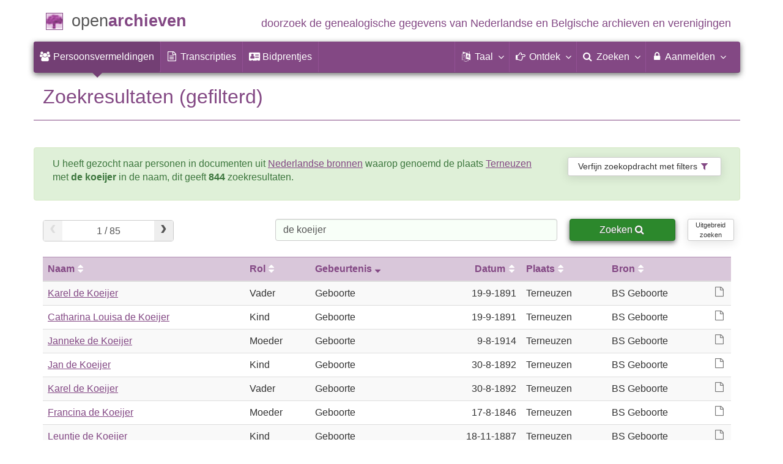

--- FILE ---
content_type: text/html; charset=utf-8
request_url: https://www.openarchieven.nl/search.php?name=de+koeijer&number_show=10&eventplace=Terneuzen&sort=3&country=nl&lang=nl
body_size: 8594
content:
<!DOCTYPE html>
<html lang="nl">
<head>
<meta charset="utf-8">
<meta name="viewport" content="width=device-width, initial-scale=1">
<meta name="ROBOTS" content="noindex,follow">
<meta name="author" content="Coret Genealogie">
<meta name="format-detection" content="telephone=no">
<meta name="description" content="Zoeken naar personen in documenten uit Nederlandse bronnen waarop genoemd de plaats Terneuzen met de koeijer in de naam.">
<meta name="google" content="notranslate">
<title>Zoekresultaten (Nederland / Terneuzen) &raquo; Open Archieven</title>
<link rel="alternate" hreflang="nl" href="https://www.openarchieven.nl/search.php?name=de+koeijer&number_show=10&eventplace=Terneuzen&sort=3&country=nl&lang=nl">
<link rel="alternate" hreflang="en" href="https://www.openarchieven.nl/search.php?name=de+koeijer&number_show=10&eventplace=Terneuzen&sort=3&country=nl&lang=en">
<link rel="alternate" hreflang="fr" href="https://www.openarchieven.nl/search.php?name=de+koeijer&number_show=10&eventplace=Terneuzen&sort=3&country=nl&lang=fr">
<link rel="alternate" hreflang="de" href="https://www.openarchieven.nl/search.php?name=de+koeijer&number_show=10&eventplace=Terneuzen&sort=3&country=nl&lang=de">
<link rel="alternate" hreflang="x-default" href="https://www.openarchieven.nl/search.php?name=de+koeijer&number_show=10&eventplace=Terneuzen&sort=3&country=nl">
<link rel="canonical" href="https://www.openarchieven.nl/search.php?name=de+koeijer&number_show=10&eventplace=Terneuzen&sort=3&country=nl">
<meta property="og:site_name" content="Open Archieven">
<meta property="og:image" content="https://static.openarchieven.nl/img/oa/logo200x200-nl.png">
<meta property="og:image:width" content="200">
<meta property="og:image:height" content="200">
<meta property="og:title" content="Vind genealo­gische gegevens van Nederlandse en Belgische archieven">
<meta property="og:url" content="https://www.openarchieven.nl/search.php?name=de+koeijer&number_show=10&eventplace=Terneuzen&sort=3&country=nl&lang=nl">
<meta property="og:description" content="Zoeken naar personen in documenten uit Nederlandse bronnen waarop genoemd de plaats Terneuzen met de koeijer in de naam.">
<meta property="og:type" content="article"><meta property="twitter:card" content="summary">
<meta property="twitter:image:src" content="https://static.openarchieven.nl/img/oa/logo200x200-nl.png">
<meta property="twitter:title" content="Vind genealo­gische gegevens van Nederlandse en Belgische archieven">
<meta property="twitter:description" content="Zoeken naar personen in documenten uit Nederlandse bronnen waarop genoemd de plaats Terneuzen met de koeijer in de naam.">
<meta name="application-name" content="Open Archieven" >
<link rel="apple-touch-icon" sizes="180x180" href="https://www.openarchieven.nl/apple-touch-icon.png">
<link rel="icon" type="image/png" sizes="32x32" href="https://www.openarchieven.nl/favicon-32x32.png">
<link rel="icon" type="image/png" sizes="16x16" href="https://www.openarchieven.nl/favicon-16x16.png">
<link rel="manifest" href="https://www.openarchieven.nl/manifest-nl.json"><meta name="msapplication-square150x150logo" content="https://www.openarchieven.nl/ms-icon-150x150.png">
<meta name="msapplication-config" content="https://www.openarchieven.nl/browserconfig.xml">
<meta name="msapplication-TileColor" content="#834884">
<meta name="theme-color" content="#834884">
<link rel="mask-icon" href="https://static.openarchieven.nl/img/boom.svg" color="#834884">
<link title="Open Archieven Zoeken" type="application/opensearchdescription+xml" rel="search" href="https://www.openarchieven.nl/opensearch/nl.xml">
<link rel="stylesheet" type="text/css" href="https://static.openarchieven.nl/css/font-awesome-4.7.0/css/font-awesome.min.css">
<link rel="stylesheet" type="text/css" href="https://static.openarchieven.nl/css/jqueryui/1.11.3/themes/smoothness/jquery-ui.min.css">
<link rel="stylesheet" type="text/css" href="https://static.openarchieven.nl/css/p/oa4.412.css">
<script src="https://static.openarchieven.nl/js/oa/p/vendors.1.js"></script>
<script src="https://static.openarchieven.nl/js/es6-promise/dist/es6-promise.auto.min.js" crossorigin="anonymous"></script>
<link rel="stylesheet" href="/js/noUiSlider-3.2.1/nouislider.fox.css">
</head>
<body >
<div id="toppart">
<div class="container" data-nosnippet>
<div id="main_title" style="padding:15px 0">
<a href="https://www.openarchieven.nl/" title="Start">
<span class="logo"> </span>
<span class="title1">open</span><span class="title2">archieven</span>
<span class="tagline hidden-sm text-primary">doorzoek de genealogische gegevens van Nederlandse<span class="hidden-md"> en Belgische</span> archieven<span class="hidden-md"> en verenigingen</span></span>
</a>
</div>
</div>

<div class="container" data-nosnippet>
<nav class="navbar navbar-coret xs-height100 navbar-static-top" id="main_navbar" aria-label="Hoofdmenu">
<div class="container-fluid">
<div class="navbar-header">
<button class="navbar-toggle hamburgr hamburgr--collapse" type="button" data-toggle="collapse" data-target="#MegaNavbarID" aria-controls="MegaNavbarID" aria-expanded="false" aria-label="Toggle menu">
  <span class="hamburgr-box">
	<span class="hamburgr-inner"></span>
  </span>
  <span class="hamburgr-label">Menu</span>
</button>
<a href="https://www.openarchieven.nl/" class="nav navbar-nav navbar-left hidden-not-fixed logo1" title="Start" aria-label="Open Archieven Startpagina"></a>
<div class="nav navbar-nav no-margin navbar-left hidden-sm hidden-md hidden-lg">
<span class="logo2outer"><a href="https://www.openarchieven.nl/" class="nav navbar-nav no-margin navbar-left logo2" title="Start"></a></span>
<p class="navbar-text pull-left"><span class="hidden-sm hidden-md reverse"><a href="https://www.openarchieven.nl/" title="Start">Open Archieven</a></span></p>
</div>
</div>
<div class="collapse navbar-collapse" id="MegaNavbarID">
<ul class="nav navbar-nav navbar-left" role="menu">
<li role="menuitem"  class="active"><a href="https://www.openarchieven.nl/"><i class="fa fam fa-users"  aria-hidden="true"></i>&nbsp;<span class="hidden-sm hidden-md reverse">Persoonsvermeldingen</span></a></li><li class="divider"></li><li role="menuitem"><a href="https://www.openarchieven.nl/transcripties/"><i class="fa fa-file-text-o" aria-hidden="true"></i>&nbsp;<span class="hidden-sm hidden-md reverse">Transcripties</span></a></li><li class="divider"></li><li role="menuitem"><a href="https://www.openarchieven.nl/prentjes/"><i class="fa fa-address-card" aria-hidden="true"></i>&nbsp;<span class="hidden-sm hidden-md reverse" aria-hidden="true">Bidprentjes</span></a></li><li class="divider"></li></ul><ul class="nav navbar-nav navbar-right" role="menubar"><li class="divider"></li><li class="dropdown no-border-radius" role="menu">
<a data-toggle="dropdown" href="javascript:void(0 /* taal */);" class="dropdown-toggle" role="button" aria-haspopup="true" aria-expanded="false"><i class="fa fam fa-language"></i>&nbsp;<span class="hidden-sm reverse">Taal</span><span class="caret"></span></a>
<div class="dropdown-menu">
<ul>
<li role="menuitem"><a href="https://www.openarchieven.nl/search.php?name=de+koeijer&number_show=10&eventplace=Terneuzen&sort=3&country=nl&lang=nl"><strong>Nederlands</strong></a></li>
<li role="menuitem"><a href="https://www.openarchieven.nl/search.php?name=de+koeijer&number_show=10&eventplace=Terneuzen&sort=3&country=nl&lang=en">English</a></li>
<li role="menuitem"><a href="https://www.openarchieven.nl/search.php?name=de+koeijer&number_show=10&eventplace=Terneuzen&sort=3&country=nl&lang=de">Deutsch</a></li>
<li role="menuitem"><a href="https://www.openarchieven.nl/search.php?name=de+koeijer&number_show=10&eventplace=Terneuzen&sort=3&country=nl&lang=fr">Français</a></li>
</ul>
</div>
</li>
<li class="divider"></li>
<li class="dropdown-full" role="menu">
<a data-toggle="dropdown" href="javascript:void(0 /* ontdek */);" class="dropdown-toggle" role="button" aria-haspopup="true" aria-expanded="false"><i class="fa fam fa-hand-o-right"></i>&nbsp;<span class="hidden-sm reverse">Ontdek</span><span class="caret"></span></a>
<div class="dropdown-menu">
<ul>
<li role="menuitem" class="col-sm-5ths col-xs-12"><a style="background-color:#9A0000" target="go" href="https://www.genealogieonline.nl/">Genealogie <span class="hidden-xs hidden-lg"><br></span>Online<span class="desc">publiceer en <span class="hidden-xs"><br></span>doorzoek stambomen</span></a></li>
<li role="menuitem" class="col-sm-5ths col-xs-12"><a style="background-color:#5c4c00" target="fa" href="https://www.familiearchivaris.nl/?lang=nl">Familie <span class="hidden-xs hidden-lg"><br></span>Archivaris<span class="desc">vorm een digitaal <span class="hidden-xs"><br></span>familiearchief</span></a></li>
<li role="menuitem" class="col-sm-5ths col-xs-12"><a style="background-color:#c05000" target="sf" href="https://www.stamboomforum.nl/">Stamboom <span class="hidden-xs hidden-lg"><br></span>Forum<span class="desc">sociaal netwerk <span class="hidden-xs"><br></span>van genealogen </span></a></li>
<li role="menuitem" class="col-sm-5ths col-xs-12"><a style="background-color:#285b70" target="sg" href="https://www.stamboomgids.nl/">Stamboom <span class="hidden-xs hidden-lg"><br></span>Gids<span class="desc">zoek websites <span class="hidden-xs"><br></span>voor genealogen </span></a></li>
<li role="menuitem" class="col-sm-5ths col-xs-12"><a style="background-color:#367e18" href="https://www.genealogiewerkbalk.nl/">Genealogie <span class="hidden-xs hidden-lg"><br></span>Werkbalk<span class="desc">snel archieven <span class="hidden-xs"><br></span>doorzoeken </span></a></li>
</ul>
</div>
</li>
<li class="divider"></li>
<li class="dropdown-grid" role="menu">
<a data-toggle="dropdown" href="javascript:void(0 /* zoeken */);" class="dropdown-toggle" role="menuitem" aria-haspopup="true" aria-expanded="false"><i class="fa fam fa-search"></i>&nbsp;<span class="hidden-sm reverse">Zoeken</span><span class="caret"></span></a>
<div class="dropdown-grid-wrapper" role="menu">
<ul class="dropdown-menu col-xs-12 col-sm-10 col-md-8 col-lg-7">
<li>
<div id="carousel-search" class="carousel">
<div class="row">
<div class="col-lg-7 col-md-7 col-sm-7">
<div class="carousel-inner" role="listbox" aria-label="Zoekopties">

<div class="item active" role="option">
<h3 class="text-left" style="padding-top:0px; border-bottom: 1px solid #ffffff;">Doorzoek alle documenten</h3>
<br>
<form action="https://www.openarchieven.nl/search.php" method="get" class="form-horizontal">
<div class="form-group">
<label for="goname1" class="col-sm-4 control-label">Familienaam</label>
<div class="col-sm-8"><input type="text" class="input-sm form-control" id="goname1" name="name" placeholder="Familienaam" autocomplete="off" spellcheck="false"></div>
</div><input type="hidden" name="lang" value="nl">
<div class="form-group">
<div class="col-sm-offset-4 col-sm-8">
<button class="btn btn-default btn-block" type="submit"><i class="fa fam fa-search"></i> Zoeken</button>
</div>
</div>
</form>
</div>

<div class="item" role="option">
<h3 class="text-left" style="padding-top:0px; border-bottom: 1px solid #ffffff;">Doorzoek alle personen</h3>
<br>
<form target="go" action="https://www.genealogieonline.nl/zoeken/index.php" method="get" class="form-horizontal">
<div class="form-group">
<label for="goname" class="col-sm-4 control-label">Familienaam</label>
<div class="col-sm-8"><input type="text" class="input-sm form-control" id="goname" required name="q" placeholder="Familienaam" autocomplete="off" spellcheck="false"></div>
</div>
<div class="form-group">
<label for="govname" class="col-sm-4 control-label">Voornaam</label>
<div class="col-sm-8"><input type="text" class="input-sm form-control" id="govname" name="vn" placeholder="Voornaam" autocomplete="off" spellcheck="false"></div>
</div>
<div class="form-group">
<label for="gopn" class="col-sm-4 control-label">Plaatsnaam</label>
<div class="col-sm-8"><input type="text" class="input-sm form-control" id="gopn" name="pn" placeholder="Plaatsnaam" spellcheck="false"></div>
</div>
<div class="form-group">
<div class="col-sm-offset-4 col-sm-8">
<button class="btn btn-default btn-block" type="submit"><i class="fa fam fa-search"></i> Zoeken</button>
</div>
</div>
</form>
</div>

<div class="item" role="option">
<h3 class="text-left" style="padding-top:0px; border-bottom: 1px solid #ffffff;">Doorzoek alle publicaties</h3>
<br>
<form target="go" action="https://www.genealogieonline.nl/zoeken/publicaties.php" method="get" class="form-horizontal">
<div class="form-group">
<label for="gopq" class="col-sm-4 control-label">Zoekterm</label>
<div class="col-sm-8"><input type="text" name="q" class="input-sm form-control" id="gopq" placeholder="Naam auteur of publicatietitel" autocomplete="off" spellcheck="false"></div>
</div>
<div class="form-group">
<div class="col-sm-offset-4 col-sm-8">
<button class="btn btn-default btn-block" type="submit"><i class="fa fam fa-search"></i> Zoeken</button>
</div>
</div>
</form>
</div>

<div class="item" role="option">
<h3 class="text-left" style="padding-top:0px; border-bottom: 1px solid #ffffff;">Doorzoek Wie (onder)zoekt wie? </h3>
<br>
<form target="sf" action="https://www.stamboomforum.nl/wiezoektwie/zoeken.php" method="get" class="form-horizontal">
<div class="form-group">
<label for="gobq1" class="col-sm-4 control-label">Familienaam</label>
<div class="col-sm-8"><input type="text" name="q" class="input-sm form-control" id="gobq1" placeholder="Familienaam" autocomplete="off" spellcheck="false"></div>
</div>
<div class="form-group">
<div class="col-sm-offset-4 col-sm-8">
<button class="btn btn-default btn-block" type="submit"><i class="fa fam fa-search"></i> Zoeken</button>
</div>
</div>
</form>
</div>

<div class="item" role="option">
<h3 class="text-left" style="padding-top:0px; border-bottom: 1px solid #ffffff;">Doorzoek discussies </h3>
<br>
<form target="sf" action="https://www.stamboomforum.nl/zoek/" method="get" class="form-horizontal">
<div class="form-group">
<label for="gobq" class="col-sm-4 control-label">Zoekterm</label>
<div class="col-sm-8"><input type="text" name="q" class="input-sm form-control" id="gobq" placeholder="Onderwerp" autocomplete="off" spellcheck="false"></div>
</div>
<div class="form-group">
<div class="col-sm-offset-4 col-sm-8">
<button class="btn btn-default btn-block" type="submit"><i class="fa fam fa-search"></i> Zoeken</button>
</div>
</div>
</form>
</div>

<div class="item" role="option">
<h3 class="text-left" style="padding-top:0px; border-bottom: 1px solid #ffffff;">Doorzoek alle websites </h3>
<br>
<form target="sf" action="https://www.stamboomgids.nl/zoeken.php" method="get" class="form-horizontal">
<div class="form-group">
<label for="gopq2" class="col-sm-4 control-label">Zoekterm</label>
<div class="col-sm-8"><input type="text" name="kword" class="input-sm form-control" id="gopq2" placeholder="Term in titel of beschrijving van website" autocomplete="off" spellcheck="false"></div>
</div>
<div class="form-group">
<div class="col-sm-offset-4 col-sm-8">
<button class="btn btn-default btn-block" type="submit"><i class="fa fam fa-search"></i> Zoeken</button>
</div>
</div>
</form>
</div>

</div>
</div>
<div class="col-lg-5 col-md-5 col-sm-5" style="border-left: 1px solid #ffffff;">
	<ol class="carousel-indicators navbar-carousel-indicators">
		<li role="menuitem" data-target="#carousel-search" data-slide-to="0" class="active"><a href="javascript:void(0 /* zoeken > zoek akten */);">Zoek documenten<span class="desc reverse">op naam</span></a></li>
		<li role="menuitem" data-target="#carousel-search" data-slide-to="1"><a href="javascript:void(0 /* zoeken > zoek personen */);">Zoek personen<span class="desc reverse">op naam</span></a></li>
		<li role="menuitem" data-target="#carousel-search" data-slide-to="2"><a href="javascript:void(0 /* zoeken > zoek publicaties */);">Zoek publicaties<span class="desc reverse">op titel en auteur</span></a></li>
				<li role="menuitem" data-target="#carousel-search" data-slide-to="3"><a href="javascript:void(0 /* zoeken > zoek genealogen */);">Zoek genealogen <span class="desc reverse">in Wie (onder)zoekt wie?</span></a></li>
		<li role="menuitem" data-target="#carousel-search" data-slide-to="4"><a href="javascript:void(0 /* zoeken > zoek discussies */);">Zoek forumberichten <span class="desc reverse">in het Stamboom Forum</span></a></li>
		<li role="menuitem" data-target="#carousel-search" data-slide-to="5"><a href="javascript:void(0 /* zoeken > zoek websites */);">Zoek websites <span class="desc reverse">op titel en beschrijving</span></a></li>
			</ol>
</div>
</div>
</div>
</li>
</ul>
</div>
</li>

<li class="divider"></li>

<li class="dropdown-grid">

<a data-toggle="dropdown" href="javascript:void(0 /* aanmelden */);" class="dropdown-toggle" role="menuitem" aria-haspopup="true" aria-expanded="false"><i class="fa fam fa-lock"></i>&nbsp;Aanmelden<span class="caret"></span></a>
<div class="dropdown-grid-wrapper" role="menu">
<ul class="dropdown-menu" role="menu">
<li role="menuitem"><a href="https://www.openarchieven.nl/my/"><i class="fa fam fa-sign-out"></i>&nbsp;Inloggen<span class="desc reverse">al geregistreerd? log in</span></a></li>
<li role="menuitem"><a href="https://www.openarchieven.nl/my/?action=register">Registreren<span class="desc reverse">nieuw hier? schrijf u in</span></a></li>
<li role="menuitem"><a href="https://www.openarchieven.nl/my/?action=forgotpassword">Wachtwoord vergeten<span class="desc reverse">wachtwoord opnieuw instellen</span></a></li>
<li role="menuitem" class="divider hidden-xs"></li>
<li role="menuitem"><a href="https://www.openarchieven.nl/my/?action=subscription">Abonnement<span class="desc reverse">bekijk de mogelijkheden</span></a></li>
<li role="menuitem" class="divider hidden-xs"></li>
<li role="menuitem"><a href="https://www.openarchieven.nl/houmeopdehoogte.php">Hou me op de hoogte<span class="desc reverse">gratis nieuwsbrief</span></a></li>
<li class="divider hidden-xs"></li>
<li role="menuitem" class="hidden-sm"><a target="sf" href="https://www.stamboomforum.nl/subfora/4/0/">Helpdesk</a></li></ul>
</div>
</li>
</ul>
</div>
</div>
</nav>
</div>
</div>
<div class="container">
<h1 class="page-header">Zoekresultaten (gefilterd)</h1><div class="row alert alert-success" role="alert"><div class="col-sm-9"><p>U heeft gezocht naar personen in documenten uit <a class="remove_filter" data-toggle="tooltip" data-placement="bottom" title="Verwijder filter" href="/search.php?archive=&name=de+koeijer&number_show=10&sourcetype=&eventplace=Terneuzen&online=&relationtype=&sort=3&from=&until=&country=&eventtype=">Nederlandse bronnen</a> waarop genoemd de plaats <a class="remove_filter" data-toggle="tooltip" data-placement="bottom" title="Verwijder filter" href="/search.php?archive=&name=de+koeijer&number_show=10&sourcetype=&eventplace=&online=&relationtype=&sort=3&from=&until=&country=nl&eventtype=">Terneuzen</a> met <b>de koeijer</b> in de naam, dit&nbsp;geeft&nbsp;<b>844</b>&nbsp;zoekresultaten<span id="comment_results"></span>.<br><span id="transcript_search"></span></p></div>
<div class="col-sm-3"><a style="white-space:normal;width:100%;padding:4px 6px;margin-bottom:10px" class="btn btn-default btn-sm" href="#filter">Verfijn zoekopdracht met&nbsp;filters&nbsp;<span class="fa fa-filter fa-oa"></span></a></div></div><form id="zoekform" action="/search.php" method="get"><input type="hidden" name="useinsearch" value="1"><div class="row"><div class="col-sm-4 hidden-xs"><div id="snav" style="float:left"><div class="paginationdiv"><div class="pagination pagination_top"><a href="#" class="previous" data-action="previous">&lsaquo;</a><input type="text" title="Klik hier om direct een pagina nummer in te vullen" readonly="readonly" /><a href="#" class="next" data-action="next">&rsaquo;</a></div></div></div></div><div class="col-sm-5" style="padding:8px 10px"><input name="name" id="q2" placeholder="Welke naam zoekt u?" autocomplete="off" spellcheck="false" type="search" required class="form-control" value="de koeijer"></div><div class="col-sm-3 col-md-2" style="padding:8px 10px"><button id="searchbut" class="btn btn-success btn-block" type="submit">Zoeken <span id="searchico" class="fa fa-search"></span></button></div><div class="col-sm-1 hidden-sm hidden-xs" style="padding:8px 10px"><a href="https://www.openarchieven.nl/search-ext.php" class="btn btn-block btn-default btn-xs" style="font-size:0.7em">Uitgebreid<br>zoeken</a></div></div><input type="hidden" name="archive" value=""/><input type="hidden" name="number_show" value="10"/><input type="hidden" name="sourcetype" value=""/><input type="hidden" name="eventplace" value="Terneuzen"/><input type="hidden" name="online" value=""/><input type="hidden" name="relationtype" value=""/><input type="hidden" name="sort" value="3"/><input type="hidden" name="from" value=""/><input type="hidden" name="until" value=""/><input type="hidden" name="country" value="nl"/><input type="hidden" name="eventtype" value=""/></form>
<table id="sr" class="table table-striped table-hover"><thead><tr><th><a style="text-decoration:none" title="Klik om te sorteren op deze kolom." data-toggle="tooltip" data-placement="bottom" href="/search.php?archive=&name=de+koeijer&number_show=10&sourcetype=&eventplace=Terneuzen&online=&relationtype=&sort=1&from=&until=&country=nl&eventtype=">Naam<span class="fa fa-sort hidden-xs" style="padding-left:5px;color:#ffffff"></span></a></th><th class="hidden-xs"><a style="text-decoration:none" title="Klik om te sorteren op deze kolom." data-toggle="tooltip" data-placement="bottom" href="/search.php?archive=&name=de+koeijer&number_show=10&sourcetype=&eventplace=Terneuzen&online=&relationtype=&sort=2&from=&until=&country=nl&eventtype=">Rol<span class="fa fa-sort hidden-xs" style="padding-left:5px;color:#ffffff"></span></a></th><th class="hidden-xs hidden-sm"><a style="text-decoration:none" title="Oplopend gesorteerd op deze kolom, klik om aflopend te sorteren." data-toggle="tooltip" data-placement="bottom" href="/search.php?archive=&name=de+koeijer&number_show=10&sourcetype=&eventplace=Terneuzen&online=&relationtype=&sort=-3&from=&until=&country=nl&eventtype=">Gebeurtenis<span class="fa fa-sort-desc hidden-xs" style="padding-left:5px;"></span></a></th><th style="text-align:right"><a style="text-decoration:none" title="Klik om te sorteren op deze kolom." data-toggle="tooltip" data-placement="bottom" href="/search.php?archive=&name=de+koeijer&number_show=10&sourcetype=&eventplace=Terneuzen&online=&relationtype=&sort=4&from=&until=&country=nl&eventtype="><span class='hidden-sm hidden-xs'>Datum</span><span class='hidden-md hidden-lg'>Jaar</span><span class="fa fa-sort hidden-xs" style="padding-left:5px;color:#ffffff"></span></a></th><th><a style="text-decoration:none" title="Klik om te sorteren op deze kolom." data-toggle="tooltip" data-placement="bottom" href="/search.php?archive=&name=de+koeijer&number_show=10&sourcetype=&eventplace=Terneuzen&online=&relationtype=&sort=5&from=&until=&country=nl&eventtype=">Plaats<span class="fa fa-sort hidden-xs" style="padding-left:5px;color:#ffffff"></span></a></th><th class="hidden-xs"><a style="text-decoration:none" title="Klik om te sorteren op deze kolom." data-toggle="tooltip" data-placement="bottom" href="/search.php?archive=&name=de+koeijer&number_show=10&sourcetype=&eventplace=Terneuzen&online=&relationtype=&sort=6&from=&until=&country=nl&eventtype=">Bron<span class="fa fa-sort hidden-xs" style="padding-left:5px;color:#ffffff"></span></a></th></tr></thead><tbody><tr id="six1"><td><a href="/zar:EC007645-DA11-4577-8B98-1B94E79AD07A">Karel de Koeijer</a></td><td class="hidden-xs">Vader</td><td class="hidden-xs hidden-sm">Geboorte</td><td style="text-align:right"><span class='hidden-sm hidden-xs'>19-9-</span>1891</td><td>Terneuzen</td><td class="hidden-xs"><i class="fa fa-file-o text-muted pull-right hidden-sm" aria-hidden="true" alt="Scan indicator" data-toggle="tooltip" data-placement="left" title="Er is een scan beschikbaar, gekoppeld aan de akte!"></i><span data-toggle="tooltip" data-placement="bottom" title="Zeeuws Archief">BS Geboorte</span></td></tr><tr id="six2"><td><a href="/zar:EC007645-DA11-4577-8B98-1B94E79AD07A">Catharina Louisa de Koeijer</a></td><td class="hidden-xs">Kind</td><td class="hidden-xs hidden-sm">Geboorte</td><td style="text-align:right"><span class='hidden-sm hidden-xs'>19-9-</span>1891</td><td>Terneuzen</td><td class="hidden-xs"><i class="fa fa-file-o text-muted pull-right hidden-sm" aria-hidden="true" alt="Scan indicator" data-toggle="tooltip" data-placement="left" title="Er is een scan beschikbaar, gekoppeld aan de akte!"></i><span data-toggle="tooltip" data-placement="bottom" title="Zeeuws Archief">BS Geboorte</span></td></tr><tr id="six3"><td><a href="/zar:EFC55A66-2EC2-4AFE-B554-5D62B5EAC049">Janneke de Koeijer</a></td><td class="hidden-xs">Moeder</td><td class="hidden-xs hidden-sm">Geboorte</td><td style="text-align:right"><span class='hidden-sm hidden-xs'>9-8-</span>1914</td><td>Terneuzen</td><td class="hidden-xs"><i class="fa fa-file-o text-muted pull-right hidden-sm" aria-hidden="true" alt="Scan indicator" data-toggle="tooltip" data-placement="left" title="Er is een scan beschikbaar, gekoppeld aan de akte!"></i><span data-toggle="tooltip" data-placement="bottom" title="Zeeuws Archief">BS Geboorte</span></td></tr><tr id="six4"><td><a href="/zar:EFB02991-BF64-4909-8BF3-6082C1370CAE">Jan de Koeijer</a></td><td class="hidden-xs">Kind</td><td class="hidden-xs hidden-sm">Geboorte</td><td style="text-align:right"><span class='hidden-sm hidden-xs'>30-8-</span>1892</td><td>Terneuzen</td><td class="hidden-xs"><i class="fa fa-file-o text-muted pull-right hidden-sm" aria-hidden="true" alt="Scan indicator" data-toggle="tooltip" data-placement="left" title="Er is een scan beschikbaar, gekoppeld aan de akte!"></i><span data-toggle="tooltip" data-placement="bottom" title="Zeeuws Archief">BS Geboorte</span></td></tr><tr id="six5"><td><a href="/zar:EFB02991-BF64-4909-8BF3-6082C1370CAE">Karel de Koeijer</a></td><td class="hidden-xs">Vader</td><td class="hidden-xs hidden-sm">Geboorte</td><td style="text-align:right"><span class='hidden-sm hidden-xs'>30-8-</span>1892</td><td>Terneuzen</td><td class="hidden-xs"><i class="fa fa-file-o text-muted pull-right hidden-sm" aria-hidden="true" alt="Scan indicator" data-toggle="tooltip" data-placement="left" title="Er is een scan beschikbaar, gekoppeld aan de akte!"></i><span data-toggle="tooltip" data-placement="bottom" title="Zeeuws Archief">BS Geboorte</span></td></tr><tr id="six6"><td><a href="/zar:0044A529-BFBD-4B4A-BFCC-BDE93EB352E7">Francina de Koeijer</a></td><td class="hidden-xs">Moeder</td><td class="hidden-xs hidden-sm">Geboorte</td><td style="text-align:right"><span class='hidden-sm hidden-xs'>17-8-</span>1846</td><td>Terneuzen</td><td class="hidden-xs"><i class="fa fa-file-o text-muted pull-right hidden-sm" aria-hidden="true" alt="Scan indicator" data-toggle="tooltip" data-placement="left" title="Er is een scan beschikbaar, gekoppeld aan de akte!"></i><span data-toggle="tooltip" data-placement="bottom" title="Zeeuws Archief">BS Geboorte</span></td></tr><tr id="six7"><td><a href="/zar:00D08285-8C7A-4184-B397-7ECFB515B4F6">Leuntje de Koeijer</a></td><td class="hidden-xs">Kind</td><td class="hidden-xs hidden-sm">Geboorte</td><td style="text-align:right"><span class='hidden-sm hidden-xs'>18-11-</span>1887</td><td>Terneuzen</td><td class="hidden-xs"><i class="fa fa-file-o text-muted pull-right hidden-sm" aria-hidden="true" alt="Scan indicator" data-toggle="tooltip" data-placement="left" title="Er is een scan beschikbaar, gekoppeld aan de akte!"></i><span data-toggle="tooltip" data-placement="bottom" title="Zeeuws Archief">BS Geboorte</span></td></tr><tr id="six8"><td><a href="/zar:00D08285-8C7A-4184-B397-7ECFB515B4F6">Elias de Koeijer</a></td><td class="hidden-xs">Vader</td><td class="hidden-xs hidden-sm">Geboorte</td><td style="text-align:right"><span class='hidden-sm hidden-xs'>18-11-</span>1887</td><td>Terneuzen</td><td class="hidden-xs"><i class="fa fa-file-o text-muted pull-right hidden-sm" aria-hidden="true" alt="Scan indicator" data-toggle="tooltip" data-placement="left" title="Er is een scan beschikbaar, gekoppeld aan de akte!"></i><span data-toggle="tooltip" data-placement="bottom" title="Zeeuws Archief">BS Geboorte</span></td></tr><tr id="six9"><td><a href="/zar:0319B5E4-F1CE-41E3-A92B-CE17B4472D84">Cornelis de Koeijer</a></td><td class="hidden-xs">Kind</td><td class="hidden-xs hidden-sm">Geboorte</td><td style="text-align:right"><span class='hidden-sm hidden-xs'>6-2-</span>1898</td><td>Terneuzen</td><td class="hidden-xs"><i class="fa fa-file-o text-muted pull-right hidden-sm" aria-hidden="true" alt="Scan indicator" data-toggle="tooltip" data-placement="left" title="Er is een scan beschikbaar, gekoppeld aan de akte!"></i><span data-toggle="tooltip" data-placement="bottom" title="Zeeuws Archief">BS Geboorte</span></td></tr><tr id="six10"><td><a href="/zar:0319B5E4-F1CE-41E3-A92B-CE17B4472D84">Karel de Koeijer</a></td><td class="hidden-xs">Vader</td><td class="hidden-xs hidden-sm">Geboorte</td><td style="text-align:right"><span class='hidden-sm hidden-xs'>6-2-</span>1898</td><td>Terneuzen</td><td class="hidden-xs"><i class="fa fa-file-o text-muted pull-right hidden-sm" aria-hidden="true" alt="Scan indicator" data-toggle="tooltip" data-placement="left" title="Er is een scan beschikbaar, gekoppeld aan de akte!"></i><span data-toggle="tooltip" data-placement="bottom" title="Zeeuws Archief">BS Geboorte</span></td></tr></tbody></table><div class="row" id="filter"><div class="col-sm-6"><div class="paginationdiv"><div class="pagination pagination_top"><a href="#" class="previous" data-action="previous">&lsaquo;</a><input type="text" title="Klik hier om direct een pagina nummer in te vullen" readonly="readonly" /><a href="#" class="next" data-action="next">&rsaquo;</a></div></div></div><div class="col-sm-3" style="padding:8px 10px"><form><button data-toggle="tooltip" data-placement="top" title="U kunt Open Archieven opdracht geven om deze zoekopdracht in de gaten te houden. Zodra er nieuwe zoekresultaten zijn ontvangt u hierover een e-mailbericht. De resultaten van de zoekopdracht kunt u ook downloaden in PDF of GEDCOM formaat." class="btn btn-success btn-block" type="button" id="monitor_button">Monitor zoekopdracht&nbsp;&nbsp;<span class="fa fa-eye"></span></button></form></div><div class="col-sm-3" style="padding:8px 10px"><form><button title="Download de resultaatlijst in spreadsheet formaat (CSV of XLS)." data-toggle="tooltip" data-placement="top" class="btn btn-success btn-block" type="button" id="csv_button">Download resultaatlijst<span class="hidden-sm">&nbsp;<span class="fa fa-download"></span></span></button></form></div></div><br><h3>Verfijn uw zoekopdracht met de volgende filters</h3><div class="verfijn"><div class="facets"><div class="facet filter"><span class="fa fa-filter fa-2x fa-oa pull-left"></span> Brontype</div><div class="facett"><div id="divSourceTypeFacets"><div class="facet faceth pull-right" id="moreSourceTypeFacetsToggle"><a class="btn btn-default" href="#">Meer &hellip;</a></div><div class="ffa facet faceth" data-href="/search.php?archive=&name=de+koeijer&number_show=10&sourcetype=BS+Overlijden&eventplace=Terneuzen&online=&relationtype=&sort=3&from=&until=&country=nl&eventtype=" style="cursor:pointer"><a title="Pas filter toe" href="/search.php?archive=&name=de+koeijer&number_show=10&sourcetype=BS+Overlijden&eventplace=Terneuzen&online=&relationtype=&sort=3&from=&until=&country=nl&eventtype=">BS Overlijden</a>&nbsp;<sup>293</sup></div><div class="ffa facet faceth" data-href="/search.php?archive=&name=de+koeijer&number_show=10&sourcetype=BS+Geboorte&eventplace=Terneuzen&online=&relationtype=&sort=3&from=&until=&country=nl&eventtype=" style="cursor:pointer"><a title="Pas filter toe" href="/search.php?archive=&name=de+koeijer&number_show=10&sourcetype=BS+Geboorte&eventplace=Terneuzen&online=&relationtype=&sort=3&from=&until=&country=nl&eventtype=">BS Geboorte</a>&nbsp;<sup>205</sup></div><div class="ffa facet faceth" data-href="/search.php?archive=&name=de+koeijer&number_show=10&sourcetype=Bevolkingsregister&eventplace=Terneuzen&online=&relationtype=&sort=3&from=&until=&country=nl&eventtype=" style="cursor:pointer"><a title="Pas filter toe" href="/search.php?archive=&name=de+koeijer&number_show=10&sourcetype=Bevolkingsregister&eventplace=Terneuzen&online=&relationtype=&sort=3&from=&until=&country=nl&eventtype=">Bevolkingsregister</a>&nbsp;<sup>183</sup></div><div class="ffa facet faceth" data-href="/search.php?archive=&name=de+koeijer&number_show=10&sourcetype=BS+Huwelijk&eventplace=Terneuzen&online=&relationtype=&sort=3&from=&until=&country=nl&eventtype=" style="cursor:pointer"><a title="Pas filter toe" href="/search.php?archive=&name=de+koeijer&number_show=10&sourcetype=BS+Huwelijk&eventplace=Terneuzen&online=&relationtype=&sort=3&from=&until=&country=nl&eventtype=">BS Huwelijk</a>&nbsp;<sup>119</sup></div><div class="ffa facet faceth" data-href="/search.php?archive=&name=de+koeijer&number_show=10&sourcetype=Memories+van+Successie&eventplace=Terneuzen&online=&relationtype=&sort=3&from=&until=&country=nl&eventtype=" style="cursor:pointer"><a title="Pas filter toe" href="/search.php?archive=&name=de+koeijer&number_show=10&sourcetype=Memories+van+Successie&eventplace=Terneuzen&online=&relationtype=&sort=3&from=&until=&country=nl&eventtype=">Memories van successie</a>&nbsp;<sup>28</sup></div><div class="ffa facet faceth" data-href="/search.php?archive=&name=de+koeijer&number_show=10&sourcetype=Overlijdensberichten&eventplace=Terneuzen&online=&relationtype=&sort=3&from=&until=&country=nl&eventtype=" style="cursor:pointer"><a title="Pas filter toe" href="/search.php?archive=&name=de+koeijer&number_show=10&sourcetype=Overlijdensberichten&eventplace=Terneuzen&online=&relationtype=&sort=3&from=&until=&country=nl&eventtype=">Overlijdensberichten</a>&nbsp;<sup>8</sup></div></div></div><div class="faceto" id="selectSourceTypeFacets"><select id="sel_source" style="width:85%" onchange="window.location.href='/search.php?archive=&name=de+koeijer&number_show=10&sourcetype=&eventplace=Terneuzen&online=&relationtype=&sort=3&from=&until=&country=nl&eventtype=&sourcetype='+this.options[this.selectedIndex].value"><option>&nbsp;</option><option value="BS Geboorte">BS Geboorte - 205</option><option value="BS Huwelijk">BS Huwelijk - 119</option><option value="BS Overlijden">BS Overlijden - 293</option><option value="Beheersdossier">Beheersdossier - 1</option><option value="Bevolkingsregister">Bevolkingsregister - 183</option><option value="CABR dossiers">CABR dossiers - 5</option><option value="DTB Trouwen">DTB Trouwen - 2</option><option value="Memories van Successie">Memories van successie - 28</option><option value="Overlijdensberichten">Overlijdensberichten - 8</option></select></div><br></div><div class="facets"><div class="facet filter"><span class="fa fa-filter fa-2x fa-oa pull-left"></span> Gebeurtenis</div><div class="facett"><div id="divEventTypeFacets"><div class="ffa facet faceth" data-href="/search.php?archive=&name=de+koeijer&number_show=10&sourcetype=&eventplace=Terneuzen&online=&relationtype=&sort=3&from=&until=&country=nl&eventtype=Overlijden" style="cursor:pointer"><a title="Pas filter toe" href="/search.php?archive=&name=de+koeijer&number_show=10&sourcetype=&eventplace=Terneuzen&online=&relationtype=&sort=3&from=&until=&country=nl&eventtype=Overlijden">Overlijden</a>&nbsp;<sup>293</sup></div><div class="ffa facet faceth" data-href="/search.php?archive=&name=de+koeijer&number_show=10&sourcetype=&eventplace=Terneuzen&online=&relationtype=&sort=3&from=&until=&country=nl&eventtype=Registratie" style="cursor:pointer"><a title="Pas filter toe" href="/search.php?archive=&name=de+koeijer&number_show=10&sourcetype=&eventplace=Terneuzen&online=&relationtype=&sort=3&from=&until=&country=nl&eventtype=Registratie">Registratie</a>&nbsp;<sup>225</sup></div><div class="ffa facet faceth" data-href="/search.php?archive=&name=de+koeijer&number_show=10&sourcetype=&eventplace=Terneuzen&online=&relationtype=&sort=3&from=&until=&country=nl&eventtype=Geboorte" style="cursor:pointer"><a title="Pas filter toe" href="/search.php?archive=&name=de+koeijer&number_show=10&sourcetype=&eventplace=Terneuzen&online=&relationtype=&sort=3&from=&until=&country=nl&eventtype=Geboorte">Geboorte</a>&nbsp;<sup>205</sup></div><div class="ffa facet faceth" data-href="/search.php?archive=&name=de+koeijer&number_show=10&sourcetype=&eventplace=Terneuzen&online=&relationtype=&sort=3&from=&until=&country=nl&eventtype=Huwelijk" style="cursor:pointer"><a title="Pas filter toe" href="/search.php?archive=&name=de+koeijer&number_show=10&sourcetype=&eventplace=Terneuzen&online=&relationtype=&sort=3&from=&until=&country=nl&eventtype=Huwelijk">Huwelijk</a>&nbsp;<sup>119</sup></div><div class="ffa facet faceth" data-href="/search.php?archive=&name=de+koeijer&number_show=10&sourcetype=&eventplace=Terneuzen&online=&relationtype=&sort=3&from=&until=&country=nl&eventtype=Ondertrouw" style="cursor:pointer"><a title="Pas filter toe" href="/search.php?archive=&name=de+koeijer&number_show=10&sourcetype=&eventplace=Terneuzen&online=&relationtype=&sort=3&from=&until=&country=nl&eventtype=Ondertrouw">Ondertrouw</a>&nbsp;<sup>1</sup></div><div class="ffa facet faceth" data-href="/search.php?archive=&name=de+koeijer&number_show=10&sourcetype=&eventplace=Terneuzen&online=&relationtype=&sort=3&from=&until=&country=nl&eventtype=Trouwen" style="cursor:pointer"><a title="Pas filter toe" href="/search.php?archive=&name=de+koeijer&number_show=10&sourcetype=&eventplace=Terneuzen&online=&relationtype=&sort=3&from=&until=&country=nl&eventtype=Trouwen">Trouwen</a>&nbsp;<sup>1</sup></div></div></div><div class="faceto" id="selectEventTypeFacets"><select id="sel_event" style="width:85%" onchange="window.location.href='/search.php?archive=&name=de+koeijer&number_show=10&sourcetype=&eventplace=Terneuzen&online=&relationtype=&sort=3&from=&until=&country=nl&eventtype=&eventtype='+this.options[this.selectedIndex].value"><option>&nbsp;</option><option value="Geboorte">Geboorte - 205</option><option value="Huwelijk">Huwelijk - 119</option><option value="Ondertrouw">Ondertrouw - 1</option><option value="Overlijden">Overlijden - 293</option><option value="Registratie">Registratie - 225</option><option value="Trouwen">Trouwen - 1</option></select></div><br></div><div class="facets"><div class="facet filter"><span class="fa fa-filter fa-2x fa-oa pull-left"></span> Plaats</div><div class="facett"><div id="divEventPlaceFacets"><div class="text-left"><a class="btn btn-default" href="/search.php?archive=&name=de+koeijer&number_show=10&sourcetype=&eventplace=&online=&relationtype=&sort=3&from=&until=&country=nl&eventtype=">Verwijder filter <b>Terneuzen</b></a></div></div></div><div class="faceto" id="selectEventPlaceFacets"><div class="text-left"><a class="btn btn-default" href="/search.php?archive=&name=de+koeijer&number_show=10&sourcetype=&eventplace=&online=&relationtype=&sort=3&from=&until=&country=nl&eventtype=">Verwijder filter</a></div></div><br></div><div class="facets"><div class="facet filter"><span class="fa fa-filter fa-2x fa-oa pull-left"></span> Rol</div><div class="facett"><div id="divRelationTypeFacets"><div class="facet faceth pull-right" id="moreRelationTypeFacetsToggle"><a class="btn btn-default" href="#">Meer &hellip;</a></div><div class="ffa facet faceth" data-href="/search.php?archive=&name=de+koeijer&number_show=10&sourcetype=&eventplace=Terneuzen&online=&relationtype=Geregistreerde&sort=3&from=&until=&country=nl&eventtype=" style="cursor:pointer"><a title="Pas filter toe" href="/search.php?archive=&name=de+koeijer&number_show=10&sourcetype=&eventplace=Terneuzen&online=&relationtype=&sort=3&from=&until=&country=nl&eventtype=">Geregistreerde</a>&nbsp;<sup>224</sup></div><div class="ffa facet faceth" data-href="/search.php?archive=&name=de+koeijer&number_show=10&sourcetype=&eventplace=Terneuzen&online=&relationtype=Moeder&sort=3&from=&until=&country=nl&eventtype=" style="cursor:pointer"><a title="Pas filter toe" href="/search.php?archive=&name=de+koeijer&number_show=10&sourcetype=&eventplace=Terneuzen&online=&relationtype=&sort=3&from=&until=&country=nl&eventtype=">Moeder</a>&nbsp;<sup>163</sup></div><div class="ffa facet faceth" data-href="/search.php?archive=&name=de+koeijer&number_show=10&sourcetype=&eventplace=Terneuzen&online=&relationtype=Vader&sort=3&from=&until=&country=nl&eventtype=" style="cursor:pointer"><a title="Pas filter toe" href="/search.php?archive=&name=de+koeijer&number_show=10&sourcetype=&eventplace=Terneuzen&online=&relationtype=&sort=3&from=&until=&country=nl&eventtype=">Vader</a>&nbsp;<sup>147</sup></div><div class="ffa facet faceth" data-href="/search.php?archive=&name=de+koeijer&number_show=10&sourcetype=&eventplace=Terneuzen&online=&relationtype=Overledene&sort=3&from=&until=&country=nl&eventtype=" style="cursor:pointer"><a title="Pas filter toe" href="/search.php?archive=&name=de+koeijer&number_show=10&sourcetype=&eventplace=Terneuzen&online=&relationtype=&sort=3&from=&until=&country=nl&eventtype=">Overledene</a>&nbsp;<sup>84</sup></div><div class="ffa facet faceth" data-href="/search.php?archive=&name=de+koeijer&number_show=10&sourcetype=&eventplace=Terneuzen&online=&relationtype=Kind&sort=3&from=&until=&country=nl&eventtype=" style="cursor:pointer"><a title="Pas filter toe" href="/search.php?archive=&name=de+koeijer&number_show=10&sourcetype=&eventplace=Terneuzen&online=&relationtype=&sort=3&from=&until=&country=nl&eventtype=">Kind</a>&nbsp;<sup>66</sup></div><div class="ffa facet faceth" data-href="/search.php?archive=&name=de+koeijer&number_show=10&sourcetype=&eventplace=Terneuzen&online=&relationtype=Partner&sort=3&from=&until=&country=nl&eventtype=" style="cursor:pointer"><a title="Pas filter toe" href="/search.php?archive=&name=de+koeijer&number_show=10&sourcetype=&eventplace=Terneuzen&online=&relationtype=&sort=3&from=&until=&country=nl&eventtype=">Partner</a>&nbsp;<sup>39</sup></div></div></div><div class="faceto" id="selectRelationTypeFacets"><select id="sel_role" style="width:85%" onchange="window.location.href='/search.php?archive=&name=de+koeijer&number_show=10&sourcetype=&eventplace=Terneuzen&online=&relationtype=&sort=3&from=&until=&country=nl&eventtype=&relationtype='+this.options[this.selectedIndex].value"><option>&nbsp;</option><option value="Bruidegom">Bruidegom - 15</option><option value="Bruid">Bruid - 20</option><option value="Geregistreerde">Geregistreerde - 224</option><option value="Kind">Kind - 66</option><option value="Moeder van de bruidegom">Moeder van de bruidegom - 29</option><option value="Moeder van de bruid">Moeder van de bruid - 24</option><option value="Moeder">Moeder - 163</option><option value="Overige personen">Geregistreerde - 1</option><option value="Overledene">Overledene - 84</option><option value="Partner">Partner - 39</option><option value="Vader van de bruidegom">Vader van de bruidegom - 13</option><option value="Vader van de bruid">Vader van de bruid - 19</option><option value="Vader">Vader - 147</option></select></div><br></div><div class="facets"><div class="facet filter"><span class="fa fa-filter fa-2x fa-oa pull-left"></span> Jaar</div><div class="facett"><div style="float:left;width:60%;font-size:0.9em;color:#666;margin-top:-3px"><input type="hidden" id="eventyearstart"><input type="hidden" id="eventyearend"><div class="noUiSlider" id="slider"></div><div style="float:left;">1728</div><div style="float:right;text-align:right;">1998</div><div id="period">1728-1998</div></div><div style="float:left;margin-top:7px;margin-left:25px"><input onchange="window.location.href='/search.php?archive=&name=de+koeijer&number_show=10&sourcetype=&eventplace=Terneuzen&online=&relationtype=&sort=3&from=&until=&noyear=1&country=nl&eventtype=';" type="checkbox" value="1" name="noyear"> ongedateerd</div></div><div class="faceto"><select style="width:85%" id="sel_year" onchange="window.location.href=this.options[this.selectedIndex].value"><option>&nbsp;</option><option value="/search.php?archive=&name=de+koeijer&number_show=10&sourcetype=&eventplace=Terneuzen&online=&relationtype=&sort=3&from=&until=&noyear=1&country=nl&eventtype=">ongedateerd</option><option value="/search.php?archive=&name=de+koeijer+1728-1799&number_show=10&sourcetype=&eventplace=Terneuzen&online=&relationtype=&sort=3&from=&until=&country=nl&eventtype=">1728-1799</option><option value="/search.php?archive=&name=de+koeijer+1800-1899&number_show=10&sourcetype=&eventplace=Terneuzen&online=&relationtype=&sort=3&from=&until=&country=nl&eventtype=">1800-1899</option><option value="/search.php?archive=&name=de+koeijer+1900-1998&number_show=10&sourcetype=&eventplace=Terneuzen&online=&relationtype=&sort=3&from=&until=&country=nl&eventtype=">1900-1998</option></select></div></div></div><span id="altnames"></span><div id="crosssearch"></div>		</div>

		<footer class="footer">
			<div class="container" data-nosnippet>
				<div class="row">
					<div class="col-md-2 col-xs-6 footercol footercol12">
						<h4>Direct naar...</h4>
						<ul class="nicelist">
							<li><a title="Open Archieven abonnement" href="https://www.openarchieven.nl/my/?action=subscription">Abonnement</a></li>
							<li><a href="https://www.openarchieven.nl/help/">Vraag/antwoord</a></li>
							<li><a href="https://www.openarchieven.nl/disclaimer.php">Disclaimer</a></li>
						</ul>
					</div>
					<div class="col-md-2 col-xs-6 footercol footercol12" itemscope itemtype="http://schema.org/Organization">
						<link itemprop="url" href="https://genealogie.coret.org/">
						<meta itemprop="logo" content="https://static.openarchieven.nl/img/cg/logo-200x200.png">
						<meta itemprop="name" content="Coret Genealogie">
						<meta itemprop="identifier" content="NL-GdOA">
						<ul class="nicelist" style="padding-top:44px">
							<li><a href="https://www.openarchieven.nl/houmeopdehoogte.php">Nieuwsbrief</a></li>
							<li><a href="https://www.openarchieven.nl/api/docs/">Voor ontwikkelaars</a></li>
						</ul>
					</div>
					<div class="col-md-8 col-xs-12 text-center footercol" style="padding-top:50px">
<div class="product_focus" id="product_focus_1187869"><h5><a class="product_focus_text" target="_blank" href="https://www.stamboomforum.nl/?focus">Doe mee in de online ontmoetingsplaats voor genealogen&nbsp;en&nbsp;familiegeschiedenis!</a></h5><a class="btn btn-default btn-block btn--shockwave btn--product_focus" href="https://www.stamboomforum.nl/?focus">Probeer nu uit: Stamboom Forum&nbsp;<span class="fa fa-chevron-circle-right attention-element"></span></a></div>					</div>
				</div>
				<div class="row">
					<a class="logo3" title="Home" href="https://www.openarchieven.nl/"></a>
					<p class="cg"><span class="hidden-xs">Een genealogische internetdienst geboden door </span><a href="https://genealogie.coret.org/">Coret Genealogie</a></p>
				</div>
			</div>
		</footer>
		
		<div class="onlyprint">
			<p class="text-center" style="border-top: 1px solid #834884;margin-top:20px;padding-top:20px">Zoek uw voorouders en publiceer uw stamboom op Genealogie Online via https://www.genealogieonline.nl/</p>
		</div>
		<script src="https://static.openarchieven.nl/js/jquery/1.11.3/jquery.min.js" crossorigin="anonymous"></script>
		<script src="https://static.openarchieven.nl/js/jqueryui/1.11.3/jquery-ui.min.js" crossorigin="anonymous"></script>
		<script>$.widget.bridge('uitooltip',$.ui.tooltip);$.widget.bridge('uibutton',$.ui.button);</script>
		<script src="https://static.openarchieven.nl/js/bootstrap/3.3.5/js/bootstrap.min.js" crossorigin="anonymous"></script>
		<script>var bootstrapButton=$.fn.button.noConflict();$.fn.bootstrapBtn=bootstrapButton;</script>
<div id="monitor-subscription-dialog" style="display:none" title="Zoekopdracht monitor"><p>U kunt Open Archieven opdracht geven om deze zoekopdracht in de gaten te houden. Zodra er nieuwe zoekresultaten zijn ontvangt u hierover een e-mailbericht.</p><p>De resultaten van de zoekopdracht kunt u ook downloaden in PDF of GEDCOM formaat.</p><p>Als u deze functionaliteit wilt gebruiken dient u eerst in te loggen.</p></div><div id="csv-subscription-dialog" style="display:none" title="Download resultaatlijst"><p>U kunt de resultaatlijst downloaden in spreadsheet formaat (CSV of XLS). Dit is mogelijk tot een maximum van 10.000 zoekresultaten.<p>Als u deze functionaliteit wilt gebruiken dient u eerst in te loggen.</p></div>		<script>$(".hamburgr").on("click",function(e){$(this).toggleClass("is-active");});</script>
		<script>
		var base_domain='https://www.openarchieven.nl/';
		var api_domain='https://api.openarchieven.nl/';
		var base_lang='nl';
		var asyncScripts=[];
		function footer_show(html){$("#footer_show").html(html);}
asyncScripts.push("https://widgets.openarchieven.nl/cross-search/?q=de+koeijer&lang=nl&src=oa&callback=1");		function crosssearch(xsdata){if (xsdata){if (xsdata.count>0){xsstr='<h3 style="margin-top:40px">'+xsdata.title+"</h3>";xsstr+='<ul class="nicelist"><li>'+xsdata.lines.join("</li><li>")+'</li></ul>';document.getElementById('crosssearch').innerHTML=xsstr;}}}
		</script>
		<script src="https://static.openarchieven.nl/js/p/oa4.97.js"></script>
<script>
$(document).ready(function(){$('#sr table tbody tr').on('click',function(){window.location = $(this).data('href');return false;});$('.faceth[data-href]').on('click',function(){window.location = $(this).data('href');return false;});});
</script><script>$('#moreSourceTypeFacetsToggle').on('click',function() { $('#selectSourceTypeFacets').toggle();$('#divSourceTypeFacets').toggle(); $('#sel_source').select2('open');return false;});</script><script src="/js/vendor/select2/select2.min.js"></script><script src="/js/vendor/select2/select2_locale_nl.js"></script><script>$(document).ready(function() { $("#sel_source").select2({placeholder:"Kies een brontype",allowClear: true}); });</script><script>$(document).ready(function() { $("#sel_event").select2({placeholder:" Kies een gebeurtenis",allowClear: true}); });</script><script>$('#moreRelationTypeFacetsToggle').on('click',function() { $('#selectRelationTypeFacets').toggle();$('#divRelationTypeFacets').toggle(); $('#sel_role').select2('open');return false;});</script><script>$(document).ready(function() { $("#sel_role").select2({placeholder:"Kies een rol",allowClear: true}); });</script><script>$(document).ready(function() { $("#sel_year").select2({placeholder:"Kies een jaar",allowClear: true}); });</script><script src="/js/noUiSlider-3.2.1/jquery.nouislider.min.js"></script><script>$(".noUiSlider").noUiSlider({range:[1728,1998],start:[1728,1998],handles:2,slide: function(){var values = $(this).val();$("#period").text(values[0]+"-"+values[1]);},serialization:{to:[$("#eventyearstart"),$("#eventyearend")],resolution:1}});$(".noUiSlider").on("change", function () { var url="/search.php?archive=&name=de+koeijer+%23%23&number_show=10&sourcetype=&eventplace=Terneuzen&online=&relationtype=&sort=3&from=&until=&country=nl&eventtype="; var years=$("#eventyearstart").val()+"-"+$("#eventyearend").val(); window.location.href = url.replace("%23%23",years); });</script><script src="https://static.openarchieven.nl/js/oa/p/jquery.jqpagination.min.js"></script>
<script>
if (document.getElementById("zoekform")) { document.getElementById("zoekform").addEventListener("submit",event=>{if(!document.getElementById("zoekform").checkValidity()){event.preventDefault();}else{show_spinner();}}); }$(document).ready(function(){$('.pagination').jqPagination({current_page:1,max_page:85,page_string:'{current_page} / {max_page}',paged:function(page){ $("div.pagination.pagination_top input")[0].value=page+" / 85";$("div.pagination.pagination_top input")[1].value=page+" / 85";$.ajax({type:'GET',url:'/search.php?top&archive=&name=de+koeijer&number_show=10&sourcetype=&eventplace=Terneuzen&online=&relationtype=&sort=3&from=&until=&country=nl&eventtype=&bare=1&start='+((page-1)*10),success: function(data){$("#sr").html(data);window.history.pushState('','','/search.php?top&archive=&name=de+koeijer&number_show=10&sourcetype=&eventplace=Terneuzen&online=&relationtype=&sort=3&from=&until=&country=nl&eventtype=&start='+((page-1)*10));$('[data-toggle="tooltip"]').tooltip();}});}});});
</script>
<script>
$(function() {$("#monitor-subscription-dialog").dialog({autoOpen:false,height:"auto",width:460,modal:true,buttons:[{id:"report_sent",text:"Naar inlogpagina",click:function(){window.location="/my/?after=refer"; } }, { id: "report_cancel", text: "Annuleren", click: function() { $( this ).dialog( "close" ); } }] });$("#monitor_button").click(function(){$("#monitor-subscription-dialog").dialog("open");});});
$(function() {$("#csv-subscription-dialog").dialog({autoOpen:false,height:"auto",width:460,modal:true,buttons:[{id:"report_sent",text:"Naar inlogpagina",click:function(){window.location="/my/?after=refer"; } }, { id: "report_cancel", text: "Annuleren", click: function() { $( this ).dialog( "close" ); } }] });$("#csv_button").click(function(){$("#csv-subscription-dialog").dialog("open");});});
function ShowHiddenAltNames() {
	$("#altnextnamesbtn").hide();
	$("#altnextnamesn").show();
}

function asyncShowAltNames(data){
    if(typeof data!="undefined"){
	var arrayLength = data.length;
	var strAltNames='';
	for (var i = 0; i < arrayLength; i++) {
	    if (data[i].altnames.length>0) {
		firstNames=data[i].altnames.splice(0,4);
		nextNames=data[i].altnames.splice(4);
		strAltNames+="<p class='bg-success'><i class='fa fa-random' aria-hidden='true'></i> Probeer als alternatief voor <strong>"+data[i].name+"</strong> eens: "+data[i].altnames.join(", ");
//		if (nextNames.length>0) {
//		    strAltNames+=", <span id='altnextnamesbtn'>[<button title='Klik om meer namen te zien.' onclick='ShowHiddenAltNames()' class='btn btn-xs' >...</button>]</span><span id='altnextnamesn' style='display:none'>"+nextNames.join(", ")+"</p></span>";
//		}
	    }
	}
	$("#altnames").html(strAltNames);
    }
}
asyncScripts.push("https://api.openarchieven.nl/1.1/related/altnames.php?name=de+koeijer&callback=asyncShowAltNames");
function ShowTranscriptSearch(api){
	if(typeof api!="undefined"){
		var nrResults = api.results;
		var strURL=api.url;
		if (api.results>0) {
			if (api.results>1){
				strTranscriptSearch="Zoeken binnen transcripties levert <a href=\"\">* resultaten</a> op.";
			} else {
				strTranscriptSearch="Zoeken binnen transcripties levert <a href=\"\">1 resultaat</a> op.";
			}
			strTranscriptSearch=strTranscriptSearch.replace('*','<strong>'+api.results.toString()+'</strong>');
			strTranscriptSearch=strTranscriptSearch.replace('""','"'+api.url+'"');
			$("#transcript_search").html('<i class="fa fa-file-text-o" aria-hidden="true"></i> '+strTranscriptSearch);
		}
	}
}
asyncScripts.push("https://api.openarchieven.nl/1.1/records/search_transcripts.php?q=de+koeijer&callback=ShowTranscriptSearch");
</script>		<script>
		if(asyncScripts.length>0){for(var i=0;i<asyncScripts.length;){var e=document.createElement('script');e.src=asyncScripts.shift();e.async=true;document.getElementsByTagName('head')[0].appendChild(e);}}
		</script>
	</body>
</html>


--- FILE ---
content_type: text/javascript
request_url: https://www.openarchieven.nl/js/vendor/select2/select2_locale_nl.js
body_size: -172
content:
/**
 * Select2 Dutch translation
 */
(function ($) {
    "use strict";

    $.extend($.fn.select2.defaults, {
        formatNoMatches: function () { return "Geen resultaten gevonden"; },
        formatInputTooShort: function (input, min) { var n = min - input.length; return "Vul " + n + " karakter" + (n == 1? "" : "s") + " meer in"; },
        formatInputTooLong: function (input, max) { var n = input.length - max; return "Vul " + n + " karakter" + (n == 1? "" : "s") + " minder in"; },
        formatSelectionTooBig: function (limit) { return "Maximaal " + limit + " item" + (limit == 1 ? "" : "s") + " toegestaan"; },
        formatLoadMore: function (pageNumber) { return "Meer resultaten laden…"; },
        formatSearching: function () { return "Zoeken…"; }
    });
})(jQuery);

--- FILE ---
content_type: application/javascript
request_url: https://widgets.openarchieven.nl/cross-search/?q=de+koeijer&lang=nl&src=oa&callback=1
body_size: 2
content:
crosssearch({"title":"Resultaten van andere websites","lines":["Er zijn <a target=\"extern\" href=\"https:\/\/www.genealogieonline.nl\/zoeken\/index.php?q=de+koeijer\">668 pagina's<\/a> op <b class=\"text-primary\">Genealogie Online<\/b> waar <strong>De Koeijer<\/strong> in voorkomt.","Er staan <a target=\"extern\" href=\"http:\/\/www.stamboomforum.nl\/wiezoektwie\/zoeken.php?q=de+koeijer\">4 personen<\/a> in het <b class=\"text-primary\">Wie (onder)zoekt wie?<\/b> register die ge\u00efnteresseerd zijn in de familienaam <strong>De Koeijer<\/strong>.","Er staan <a target=\"extern\" href=\"http:\/\/www.stamboomforum.nl\/zoek\/?q=de+koeijer\">4 berichten<\/a> op het <b class=\"text-primary\">Stamboom Forum<\/b> waar <strong>De Koeijer<\/strong> in voorkomt.","Er staan <a target=\"extern\" href=\"http:\/\/www.stamboomgids.nl\/zoeken.php?kword=de+koeijer\">4 websites<\/a> in de <b class=\"text-primary\">Stamboom Gids<\/b> waar <strong>De Koeijer<\/strong> in voorkomt."],"count":4});

--- FILE ---
content_type: text/javascript
request_url: https://static.openarchieven.nl/js/oa/p/jquery.jqpagination.min.js
body_size: 1224
content:
/*!
 * jqPagination, a jQuery pagination plugin (obviously)
 * Version: 1.4 (26th July 2013)
 *
 * Copyright (C) 2013 Ben Everard
 *
 * http://beneverard.github.com/jqPagination
 *
 * This program is free software: you can redistribute it and/or modify
 * it under the terms of the GNU General Public License as published by
 * the Free Software Foundation, either version 3 of the License, or
 * (at your option) any later version.
 * 
 * This program is distributed in the hope that it will be useful,
 * but WITHOUT ANY WARRANTY; without even the implied warranty of
 * MERCHANTABILITY or FITNESS FOR A PARTICULAR PURPOSE.  See the
 * GNU General Public License for more details.
 * 
 * You should have received a copy of the GNU General Public License
 * along with this program.  If not, see <http://www.gnu.org/licenses/>.
 *     
 */(function(e){"use strict";e.jqPagination=function(t,n){var r=this;r.$el=e(t);r.el=t;r.$input=r.$el.find("input");r.$el.data("jqPagination",r);r.init=function(){r.options=e.extend({},e.jqPagination.defaultOptions,n);r.options.max_page===null&&(r.$input.data("max-page")!==undefined?r.options.max_page=r.$input.data("max-page"):r.options.max_page=1);r.$input.data("current-page")!==undefined&&r.isNumber(r.$input.data("current-page"))&&(r.options.current_page=r.$input.data("current-page"));r.$input.removeAttr("readonly");r.updateInput(!0);r.$input.on("focus.jqPagination mouseup.jqPagination",function(t){if(t.type==="focus"){var n=parseInt(r.options.current_page,10);e(this).val(n).select()}if(t.type==="mouseup")return!1});r.$input.on("blur.jqPagination keydown.jqPagination",function(t){var n=e(this),i=parseInt(r.options.current_page,10);if(t.keyCode===27){n.val(i);n.blur()}t.keyCode===13&&n.blur();t.type==="blur"&&r.setPage(n.val())});r.$el.on("click.jqPagination","a",function(t){var n=e(this);if(n.hasClass("disabled"))return!1;if(!t.metaKey&&!t.ctrlKey){t.preventDefault();r.setPage(n.data("action"))}})};r.setPage=function(e,t){if(e===undefined)return r.options.current_page;var n=parseInt(r.options.current_page,10),i=parseInt(r.options.max_page,10);if(isNaN(parseInt(e,10)))switch(e){case"first":e=1;break;case"prev":case"previous":e=n-1;break;case"next":e=n+1;break;case"last":e=i}e=parseInt(e,10);if(isNaN(e)||e<1||e>i){r.setInputValue(n);return!1}r.options.current_page=e;r.$input.data("current-page",e);r.updateInput(t)};r.setMaxPage=function(e,t){if(e===undefined)return r.options.max_page;if(!r.isNumber(e)){console.error("jqPagination: max_page is not a number");return!1}if(e<r.options.current_page){console.error("jqPagination: max_page lower than current_page");return!1}r.options.max_page=e;r.$input.data("max-page",e);r.updateInput(t)};r.updateInput=function(e){var t=parseInt(r.options.current_page,10);r.setInputValue(t);r.setLinks(t);e!==!0&&r.options.paged(t)};r.setInputValue=function(e){var t=r.options.page_string,n=r.options.max_page;t=t.replace("{current_page}",e).replace("{max_page}",n);r.$input.val(t)};r.isNumber=function(e){return!isNaN(parseFloat(e))&&isFinite(e)};r.setLinks=function(e){var t=r.options.link_string,n=parseInt(r.options.current_page,10),i=parseInt(r.options.max_page,10);if(t!==""){var s=n-1;s<1&&(s=1);var o=n+1;o>i&&(o=i);r.$el.find("a.first").attr("href",t.replace("{page_number}","1"));r.$el.find("a.prev, a.previous").attr("href",t.replace("{page_number}",s));r.$el.find("a.next").attr("href",t.replace("{page_number}",o));r.$el.find("a.last").attr("href",t.replace("{page_number}",i))}r.$el.find("a").removeClass("disabled");n===i&&r.$el.find(".next, .last").addClass("disabled");n===1&&r.$el.find(".previous, .first").addClass("disabled")};r.callMethod=function(t,n,i){switch(t.toLowerCase()){case"option":if(i===undefined&&typeof n!="object")return r.options[n];var s={trigger:!0},o=!1;e.isPlainObject(n)&&!i?e.extend(s,n):s[n]=i;var u=s.trigger===!1;s.current_page!==undefined&&(o=r.setPage(s.current_page,u));s.max_page!==undefined&&(o=r.setMaxPage(s.max_page,u));o===!1&&console.error("jqPagination: cannot get / set option "+n);return o;case"destroy":r.$el.off(".jqPagination").find("*").off(".jqPagination");break;default:console.error('jqPagination: method "'+t+'" does not exist');return!1}};r.init()};e.jqPagination.defaultOptions={current_page:1,link_string:"",max_page:null,page_string:"Page {current_page} of {max_page}",paged:function(){}};e.fn.jqPagination=function(){var t=this,n=e(t),r=Array.prototype.slice.call(arguments),i=!1;if(typeof r[0]=="string"){r[2]===undefined?i=n.first().data("jqPagination").callMethod(r[0],r[1]):n.each(function(){i=e(this).data("jqPagination").callMethod(r[0],r[1],r[2])});return i}t.each(function(){new e.jqPagination(this,r[0])})}})(jQuery);if(!console){var console={},func=function(){return!1};console.log=func;console.info=func;console.warn=func;console.error=func};
